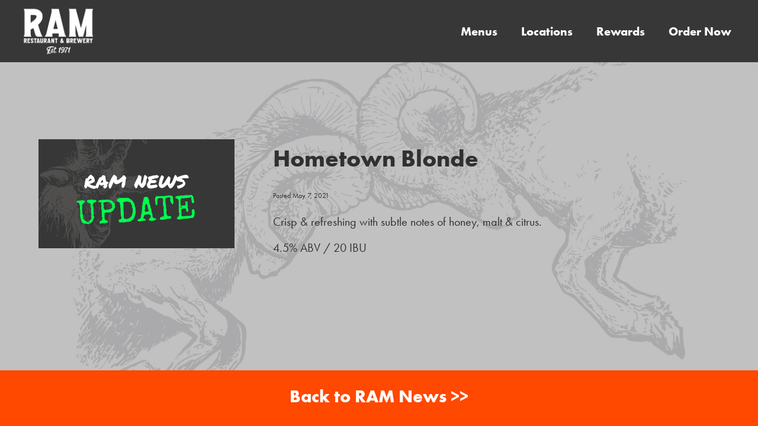

--- FILE ---
content_type: text/html; charset=UTF-8
request_url: https://www.theram.com/menus/hometown-blonde/
body_size: 10529
content:
<!DOCTYPE html>

    <html lang="en">
    <head>

        <!-- Google Tag Manager -->
        <script>(function(w,d,s,l,i){w[l]=w[l]||[];w[l].push({'gtm.start':
        new Date().getTime(),event:'gtm.js'});var f=d.getElementsByTagName(s)[0],
        j=d.createElement(s),dl=l!='dataLayer'?'&l='+l:'';j.async=true;j.src=
        'https://www.googletagmanager.com/gtm.js?id='+i+dl;f.parentNode.insertBefore(j,f);
        })(window,document,'script','dataLayer','GTM-KDT89H4');</script>
        <!-- End Google Tag Manager -->

        <meta name="viewport" content="initial-scale=1.0, minimum-scale=1.0, maximum-scale=2.0, width=device-width, user-scalable=1"/>
        <title>RAM - Hometown Blonde</title>

        <link rel="stylesheet" href="https://www.theram.com/wp-content/themes/ram-theme-2021/style.css">
        <link rel="stylesheet" href="https://www.theram.com/wp-content/themes/ram-theme-2021/mobile.css">

        
        <link rel="preconnect" href="https://fonts.gstatic.com">
        <link href="https://fonts.googleapis.com/css2?family=Permanent+Marker&display=swap" rel="stylesheet">
        <link href="https://fonts.googleapis.com/css2?family=Special+Elite&display=swap" rel="stylesheet">
        <link rel="stylesheet" href="https://use.typekit.net/mjv0fzo.css">
        <link href="https://fonts.googleapis.com/icon?family=Material+Icons+Outlined" rel="stylesheet">
        <script src="https://ajax.googleapis.com/ajax/libs/jquery/3.5.1/jquery.min.js"></script>
        <!--<link rel="stylesheet" href="https://www.theram.com/wp-content/themes/ram-theme-2021/js/slide-menu/css/jquery-mobile-slide-menu.css" type="text/css" />
        <script type="text/javascript" src="https://www.theram.com/wp-content/themes/ram-theme-2021/js/slide-menu/js/jquery-mobile-slide-menu.js"></script> -->

        <script src="https://cdn.onesignal.com/sdks/OneSignalSDK.js" async=""></script>
        <script>
          window.OneSignal = window.OneSignal || [];
          OneSignal.push(function() {
            OneSignal.init({
              appId: "cc576eb4-0ab8-45e6-b2c5-7ecbbe873fa4",
            });
          });
        </script>

    </head>

    <body>

    <!-- Google Tag Manager (noscript) -->
    <noscript><iframe src="https://www.googletagmanager.com/ns.html?id=GTM-KDT89H4"
    height="0" width="0" style="display:none;visibility:hidden"></iframe></noscript>
    <!-- End Google Tag Manager (noscript) -->

    <a name="top"></a>

    <div id="mobile-topnav">
        <div style="width: 25%;">
            <a href="https://www.theram.com">
            <img src="https://www.theram.com/wp-content/themes/ram-theme-2021/images/ramlogo_2024_white.png" id="mobile-topnav-logo">
            
        </div>
        <div style="width: 55%; display: block;"></div>
        <div style="width: 20%;">
            <a>
            <img src="https://www.theram.com/wp-content/themes/ram-theme-2021/images/menu-icon.svg" id="mobile-topnav-menubutton"></a>
        </div>
    </div>

    <div id="mobile-nav-contents" style="display: none;">

        
            <div class="menu-header-menu-container"><ul id="menu-header-menu" class="menu"><li id="menu-item-294" class="menu-item menu-item-type-post_type menu-item-object-page menu-item-294"><a href="https://www.theram.com/locations/">Menus</a></li>
<li id="menu-item-95" class="menu-item menu-item-type-post_type menu-item-object-page menu-item-95"><a href="https://www.theram.com/locations/">Locations</a></li>
<li id="menu-item-308" class="menu-item menu-item-type-post_type menu-item-object-page menu-item-308"><a href="https://www.theram.com/rewards/">Rewards</a></li>
<li id="menu-item-11621" class="menu-item menu-item-type-custom menu-item-object-custom menu-item-11621"><a target="_blank" href="https://www.toasttab.com/locations/72d3bfe9-7030-46af-bff0-ddfcccc698f7#!/">Order Now</a></li>
</ul></div>
        
    </div>

    <script>
        $("#mobile-topnav-menubutton").on('click', (function(){
            $("#mobile-nav-contents").slideToggle("fast");
        }));
    </script>

    <div class="mobile-topnav-spacer"></div>

    <div id="container">
        <div class="topnav-container">
            <a href="https://www.theram.com">
            <img src="https://www.theram.com/wp-content/themes/ram-theme-2021/images/ramlogo_2024_white.png" id="logo"></a>

            
            <div class="topnav">

                <div class="topnav"><ul id="menu-header-menu-1" class="menu"><li class="menu-item menu-item-type-post_type menu-item-object-page menu-item-294"><a href="https://www.theram.com/locations/">Menus</a></li>
<li class="menu-item menu-item-type-post_type menu-item-object-page menu-item-95"><a href="https://www.theram.com/locations/">Locations</a></li>
<li class="menu-item menu-item-type-post_type menu-item-object-page menu-item-308"><a href="https://www.theram.com/rewards/">Rewards</a></li>
<li class="menu-item menu-item-type-custom menu-item-object-custom menu-item-11621"><a target="_blank" href="https://www.toasttab.com/locations/72d3bfe9-7030-46af-bff0-ddfcccc698f7#!/">Order Now</a></li>
</ul></div>
            </div>

            
        </div>
       
       <div class="blog-wrapper">
              
              
                     <div class="blog-wrapper-left">
                                                        
                                                        
                                   <img src="https://www.theram.com/wp-content/themes/ram-theme-2021/images/ram_news_update_placeholder3.jpg">
                                   
                                                 </div>
                     
                     <div class="blog-wrapper-right">
                            <h1 class="blog-header"><a href="https://www.theram.com/menus/hometown-blonde/">Hometown Blonde</a></h1>
                            <p class="post-date">Posted May 7, 2021</p>
                            
<p>Crisp &amp; refreshing with subtle notes of honey, malt &amp; citrus.</p>



<p>4.5% ABV / 20 IBU</p>
                            
                                                        
                                                        
                     </div>
                      
       </div>
       
       
       <div class="back-ram-news">
       
              <a href="https://www.theram.com/ram-news">Back to RAM News >> </a>
              
       </div>
       
       <!--
        <div class="footer-container">
            <div class="copyright">Copyright RAM Restaurant Group 2026.  All rights reserved.</div>
            <div class="footer">
                <div class="menu-footer-menu-container"><ul id="menu-footer-menu" class="menu"><li id="menu-item-601" class="menu-item menu-item-type-post_type menu-item-object-page menu-item-601"><a href="https://www.theram.com/about/">About</a></li>
<li id="menu-item-553" class="menu-item menu-item-type-post_type menu-item-object-page menu-item-553"><a href="https://www.theram.com/careers/">Careers</a></li>
<li id="menu-item-11269" class="menu-item menu-item-type-post_type menu-item-object-page current_page_parent menu-item-11269"><a href="https://www.theram.com/ram-news/">RAM News</a></li>
<li id="menu-item-11437" class="menu-item menu-item-type-post_type menu-item-object-page menu-item-11437"><a href="https://www.theram.com/gift-cards/">Gift Cards</a></li>
<li id="menu-item-11969" class="menu-item menu-item-type-custom menu-item-object-custom menu-item-11969"><a target="_blank" href="https://www.theram.com/wp-content/uploads/2025/07/Stonehouse-Banquet-Menu-July-2025.pdf">Banquets</a></li>
</ul></div>            </div>
            <div class="privacy-ada-bucket"></div>
        </div> -->
        
        
        
                
    </div> <!-- main site layout container -->
    
    <div class="footer-container">
        
        <div class="copyright">Copyright RAM Restaurant Group 2026.  All rights reserved.</div>
        <div class="footer">
            <div class="menu-footer-menu-container"><ul id="menu-footer-menu-1" class="menu"><li class="menu-item menu-item-type-post_type menu-item-object-page menu-item-601"><a href="https://www.theram.com/about/">About</a></li>
<li class="menu-item menu-item-type-post_type menu-item-object-page menu-item-553"><a href="https://www.theram.com/careers/">Careers</a></li>
<li class="menu-item menu-item-type-post_type menu-item-object-page current_page_parent menu-item-11269"><a href="https://www.theram.com/ram-news/">RAM News</a></li>
<li class="menu-item menu-item-type-post_type menu-item-object-page menu-item-11437"><a href="https://www.theram.com/gift-cards/">Gift Cards</a></li>
<li class="menu-item menu-item-type-custom menu-item-object-custom menu-item-11969"><a target="_blank" href="https://www.theram.com/wp-content/uploads/2025/07/Stonehouse-Banquet-Menu-July-2025.pdf">Banquets</a></li>
</ul></div>        </div>
        
    </div>
    
    <div class="privacy-ada-bucket">
        
        <div class="privacy-ada-button">     
                    
                   <form method="post" action="">
                          <input type="hidden" name="contrast" value="high">
                          <input type="submit" name="high_contrast_enable" value="Toggle High Contrast On">
                  </form>
                   
                    </div>
        
        <div class="privacy-ada-button">
            <a href="https://www.theram.com/sitemap">Sitemap</a>
        </div>
        
        <!--  Some placeholder buttons belowing for pending TOS and Privacy ...
        
        <div class="privacy-ada-button">
            <a href="https://www.theram.com/sitemap">Terms of Service</a>
        </div>
        
        <div class="privacy-ada-button">
            <a href="https://www.theram.com/sitemap">Privacy Policy</a>
        </div>
        
        -->
        
    </div>
<div class='sponsor-area' style='background-color: #f4f4f4; font-size: 0.00001px; color: #f4f4f4;'><!-- HIDEN-LINKS -->
<div style="display:none;">

<a href="https://tudungnakal.com/" rel="dofollow">Tudung Nakal | Koleksi Gambar Lucah Dan Video Blue</a>
<a href="https://melayuboleh18.site/" rel="dofollow">Melayu Boleh | Cerita Lucah,Gambar Bogel,Video Blue</a>
<a href="https://stimmelayu.site/" rel="dofollow">StimMelayu | Video Lucah,Cerita Lucah,Gambar Bogel</a>
<a href="https://videoblue25.site/" rel="dofollow">Video Blue | Kisah Lucah,Gambar Bogel</a>
<div>
</div>    </body>       
       

--- FILE ---
content_type: text/css
request_url: https://www.theram.com/wp-content/themes/ram-theme-2021/style.css
body_size: 32059
content:
html, body {
    padding: 0px;
    margin: 0px;
    scroll-behavior: smooth;
}

body {
    margin: 0px;
    background-color: #ff4800;
    scroll-behavior: smooth;
}

#container {
    min-height: 100vh;
    position: relative;
    padding: 0 0 0px 0;
    box-sizing: border-box;

}

/* Attempt at rebuilding our dumb footer

.footer-container {
    width: 100%;
    background-color: #373737;
    color: white;
    font-family: 'Arial';
    padding: 0px;
    height: 100px;
    box-sizing: border-box;
    position: absolute;
    bottom: 0;
    text-transform: uppercase;
    display: flex;
    align-items: center;
    flex-wrap: wrap;
}

.footer {
    flex-grow: 2;
    font-family: 'Permanent Marker', cursive;
}

.footer ul {
    list-style-type: none;
    text-align: right;
    list-style: none;
}

.footer li {
    padding-right: 40px;
    display: inline;
}

.footer a {
    color: white;
    text-decoration: none;
    transition: color 200ms;
}

.footer a:hover {
    color: #ff4800;
}

.copyright {
    width: 25%;
    padding-left: 50px;
    font-family: 'Special Elite', 'Arial';
    text-transform: lowercase;
}

Attempt at rebuilding our dumb footer */

.footer-container {
    width: 100%;
    display: flex;
    flex-wrap: wrap;
    align-items: center;
    background-color: #373737;
    box-sizing: border-box;
    padding: 25px;
    justify-content: space-around;
}

.copyright {
    width: 30%;
    font-family: 'futura-pt', 'Arial';
    text-transform: lowercase;
    color: white;
    font-size: 16px;
}

.footer {
    width: 60%;
    font-family: 'futura-pt-bold';
    font-size: 16px;
    text-align: center;
}

.footer ul {
    list-style-type: none;
    display: block;
}

.footer li {
    padding-right: 20px;
    display: inline-block;
    word-break: keep-all;
}

.footer a {
    color: white;
    text-decoration: none;
    transition: color 200ms;
}

.footer a:hover {
    color: #ff4800;
}

.privacy-ada-bucket {
    width: 100%;
    position: relative;
    background-color: #1f1f1f;
    display: flex;
    box-sizing: border-box;
    align-items: center;
    font-family: "futura-pt-bold";
    font-size: 10px;
    color: white;
    justify-content: center;
    flex-wrap: wrap;
}

.privacy-ada-bucket input[type=submit] {
    width: 100%;
    background-color: #1f1f1f;
    text-decoration: none;
    color: white;
    font-family: "futura-pt-bold";
    text-align: center;
    transition: color .3s;
    box-sizing: border-box;
    padding: 10px;
    font-size: 10px;
    border: none;
    text-decoration: none;
}

.privacy-ada-bucket input[type=submit]:hover {
    color: #ff4800;
    cursor: pointer;
}

.privacy-ada-button {
    width: 20%;
    background-color: #1f1f1f;
    text-decoration: none;
    color: white;
    text-align: center;
    transition: color .3s;
    box-sizing: border-box;
    padding: 10px;
    font-size: 10px;
}

.privacy-ada-button a {
    text-decoration: none;
    color: white;
}

.privacy-ada-button a:hover {
    color: #ff4800;
}

.privacy-ada-bucket ul {
    width: 75%;
    display: block;
    list-style-type: none;
    position: relative;
}

.privacy-ada-bucket li {
    width: 33%;
    display: inline-block;
    text-align: center;
}

/* end of re-factor attempt */

.topnav-container {
    width: 100%;
    background-color: #373737;
    color: white;
    font-family: 'futura-pt-bold', cursive;
    padding: 10px;
    font-size: 20px;
    line-height: 20px;
    box-sizing: border-box;
    position: relative;
    display: flex;
    align-items: center;
    z-index: 1000;
    position: sticky;
    top: 0;
}

#homelink {
    margin: 0 !important;
    padding: 0 !important;
    box-sizing: border-box;

}

#logo {
    height: 85px;
    padding-left: 25px;
    box-sizing: border-box;
    display: block;
    transition: transform 300ms;
}

#logo:hover {
    transform: scalex(1.1) scaley(1.1);
}

.topnav {
    flex-grow: 2;
}

.topnav ul {
    list-style-type: none;
    text-align: right;
    list-style: none;
}

.topnav li {
    padding-right: 35px;
    display: inline;
}

.topnav ul li a {
    color: white;
    text-decoration: none;
    transition: color 200ms !important;
}

.topnav ul li a:hover {
    color: #ff4800;
}

#mobile-topnav {
    display: none;
}

#mobile-topnav-links {
    display: none;
}

#mobile-topnav-logo {
    display: none;
}

/* Rules for homepage feature buckets */

.feature-bucket {
    position: relative;
    display: flex;
    align-items: center;
    width: 100%;
    box-sizing: border-box;
    min-height: 70vh;
    overflow: hidden;
    background-size: cover;
    background-position: center center;
}

.feature-bucket .ind-feature-text a {
    padding: 15px;
    box-sizing: border-box;
    background-color: #00a8ff;
    font-family: 'futura-pt-bold', 'Arial';
    width: 60%;
    display: block;
    margin: 55px auto;
    text-align: center;
    
    font-size: 20px;
    color: white;
    text-decoration: none;
    border-radius: 30px;
    transition: transform 200ms, background-color 100ms;
    transform: rotate(-2deg);


}

.feature-bucket .ind-feature-text a:hover {
    transform: scale(1.1);
}

.feature-bucket a:active {
}

.feature-bucket a:visited {
}

.ind-feature-text {
    width: 50%;
    margin: 25px;
    padding: 25px;
    box-sizing: border-box;
}

.ind-feature-text h1 {
    font-family: 'futura-pt-bold', cursive;
    font-size: 50px;
    color: white;
    text-align: center;
    background-color: #373737;
    padding: 15px;

}

.ind-feature-text p {
    font-family: 'futura-pt', 'Arial';
    font-size: 20px;
    color: white;
    text-align: center;
    
    background-color: #373737;
    padding: 15px;
    line-height: 30px;
}

.ind-feature-photo {
    width: 50%;
    padding: 35px;
    box-sizing: border-box;
}

.ind-feature-photo img {
    display: block;
    width: 100%;
    max-width: 700px;
    margin: 0px auto;
    box-sizing: border-box;
}

/* Single Menu Refactor Attempt Styles */

.menu-container-outer-refactor {
    display: flex;
    flex-direction: row-reverse;
    background-attachment: fixed;
    background-position: top center;
    background-size: cover;
    background-color: #a8926a;

}

.menu-shim-right {
    width: 5%;
    position: relative;
}

.menu-shim-first-container {
    box-sizing: border-box;
    padding: 25px 0px;
    display: flex;
    flex-direction: column;
    flex-wrap: wrap;
    width: 100%;
    align-items: center;
}

.menu-shim-firstsection {
    order: -4;
    width: 100%;
    position: relative;
    display: block;
    box-sizing: border-box;
    font-family: "futura-pt-bold";
    font-size: 45px;
    color: #373737;
    text-align: center;
}

#expand-callout {
    display: none;
}

.menu-container-refactor {
    padding: 15px 15px 55px 15px;
    box-sizing: border-box;
    width: 85%;
}

.menu-refactor-shim {
    width: 15%;

}

#menu-download-link {
    order: -3;
    width: 100%;
    font-family: 'futura-pt', 'Arial';
    color: white;
    text-align: center;
    box-sizing: border-box;

}

#menu-download-link a {
    color: white;
    text-decoration: none;
    transition: transform 200ms, color 200ms;
    display: inline-block;
    font-size: 20px;
}

#menu-download-link a:hover {
    color: black;
}

#menu-nav-container-refactor ul {
    list-style-type: none;
    text-align: center;
}

#menu-nav-container-refactor ul li {
    list-style-type: none;
    padding-top: 15px;
    text-align: center;
    display: block;
}

#menu-nav-container-refactor {
    box-sizing: border-box;
    font-family: 'futura-pt', 'Arial';
    font-size: 20px;
    text-align: center;
    width: 15vw;
    position: fixed;
    box-sizing: border-box;
    top: 90px;
    left: 0;
}

#menu-nav-link-container-refactor {
    position: sticky;
    top: 90px;
    padding: 15px 0 15px 55px;
    max-height: 100vh;
    box-sizing: border-box;
}

#menu-nav-link-container-refactor ul {
    padding-inline-start: 0px;
}

#menu-nav-link-container-refactor a {
    text-decoration: none;
    color: white;
    transition: color 200ms, transform 400ms;
    display: block;
}

#menu-nav-link-container-refactor a:hover {
    color: black;
    transform: scalex(1.2) scaley(1.2);
}

/* Single menu page styles start here! */

#menu-container-outer {
    display: flex;
    flex-direction: row-reverse;
    background-attachment: fixed;
    background-position: center center;
    background-size: cover;
    background-color: #a8926a;
}

#menu-shim {
    width: 5%;
    position: relative;
}




#menu-container {
    padding: 15px 55px 55px 55px;
    box-sizing: border-box;
    width: 70%;
}

#location-info-gutter {
    width: 100%;
    height: 200px;
    display: block;
}

#menu-name {
    font-family: 'Permanent Marker', Arial;
    display: block;
    font-size: 40px;
    line-height: 40px;
    color: white;
    display: block;
    text-align: left;
    margin: 0;
    box-sizing: border-box;
    padding: 30px;
}


#menu-nav-container ul {
    list-style-type: none;
    text-align: center;
}

#menu-nav-container ul li {
    list-style-type: none;
    padding-top: 15px;
    text-align: center;
    display: block;
}

#menu-nav-container {
    box-sizing: border-box;
    font-family: 'Special Elite', 'Arial';
    font-size: 20px;
    text-align: center;
    width: 25%;
    position: relative;
    box-sizing: border-box;
}

#menu-nav-link-container {
    position: sticky;
    top: 90px;
    padding: 55px 0 15px 55px;
    max-height: 100vh;
    box-sizing: border-box;
}

#menu-nav-link-container ul {
    padding-inline-start: 0px;
}

#menu-nav-link-container a {
    text-decoration: none;
    color: white;
    transition: color 200ms, transform 400ms;
    display: block;
}

#menu-nav-link-container a:hover {
    color: black;
    transform: scalex(1.2) scaley(1.2);
}



.section-container {
    box-sizing: border-box;
    padding: 25px;
    color: white;
    width: 100%;
    display: flex;
    flex-flow: wrap;
    position: relative;
    justify-content: space-between;

}

.section-background {

}

.section-header {

    font-family: 'futura-pt-bold';
    box-sizing: border-box;
    color: white;
    padding: 5px;
    text-align: center;
    width: 100%;
    margin: 0 0 20px 0 !important;
    order: -2;
    font-size: 80px;
    border: none;
}

.section-description {
    width: 100%;
    padding: 10px;
    margin: 0 0 10px 0;
    box-sizing: border-box;
    text-align: center;
    order: -1 !important;
    font-family: 'futura-pt';
    font-size: 20px;
    color: white;
    position: relative;
}

.section-description p:empty {
    display: none;
}

.section-spacer {
    display: block;
    position: relative;
    width: 100%;
    height: 90px !important;
}

.single-menu-item {
    width: calc(50% - 20px);
    text-align: center;
    box-sizing: border-box;
    padding: 0 10px 0 10px;
    font-family: 'futura-pt';
    font-size: 20px;
    margin: 10px;
}

.single-menu-item p {
    margin: 20px 0 0 0;
    padding: 0;
}

.single-menu-item-img-bound {
    width: 100%;
    margin: 0 0 20px 0;
    padding: 0;

    position: relative;
}

.single-menu-item img {
    width: 100%;
    margin: 0;
    padding: 0;
}

.single-menu-item .single-menu-item-img-bound .hop-flag {
    position: absolute;
    bottom: -10px;
    left: -20px;
    width: 110px;
}



.single-menu-item b {
    font-size: 30px;
    line-height: 30px;
    font-family: 'futura-pt-bold';
    box-sizing: border-box;
    margin-top: 20px;

}

.single-menu-item-feature {
    width: 100%;
}

/* location finder styles start here */

.finder-container {
    display: flex;
    flex-wrap: wrap;

    background-position: center center;
    background-attachment: fixed;
    background-repeat: no-repeat;
    background-size: cover;
}

.fave-loc-banner-container {
    width: 100%;
    background-size: cover;
    background-position: center center;
    color: white;
    order: -2;
    padding: 50px;
    box-sizing: border-box;
    display: flex;
    align-items: center;
    justify-content: flex-start;
    border-bottom: 20px solid #373737;

}

.fave-loc-info-panel {
    width: 45%;
    text-align: center;
    position: relative;
    display: flex;
    justify-content: space-around;
    flex-wrap: wrap;
}

.fave-loc-info-panel h1 {
    font-family: "Permanent Marker", Arial;
    font-size: 70px;
    margin: 0;
    padding: 0;
    width: 100%;
}

.fave-loc-info-panel p {
    font-size: 20px;
    color: white;
    font-family: "Special Elite", Arial;
    text-align: center;
    width: 100%;
}

.fave-loc-info-panel input[type=submit] {
    text-decoration: none;
    border: none;
    background-color: #373737;
    font-family: "Permanent Marker", Arial;
    box-sizing: border-box;
    padding: 10px;
    font-size: 12px;
    color: white;
    cursor: pointer;
    transition: transform 200ms, background-color 200ms;
    margin-top: 20px;
}

.fave-loc-info-panel input[type=submit]:hover {
    transform: scale(1.1);
    background-color: #ff4800;
}

.fave-loc-info-panel a.small {
    padding: 10px;
    box-sizing: border-box;
    background-color: #373737;
    font-family: 'Special Elite', 'Arial';
    width: 45%;
    text-align: center;
    text-transform: lowercase;
    font-size: 20px;
    color: white;
    text-decoration: none;
    border-radius: 30px;
    margin-top: 20px;
    margin-bottom: 20px;
    transition: transform 200ms, background-color 200ms;
}

.fave-loc-info-panel a:hover.small {
    transform: scale(1.1);
    background-color: #ff4800;
}

.fave-loc-info-panel a.large {
    padding: 15px;
    box-sizing: border-box;
    background-color: #00a8ff;
    font-family: 'Permanent Marker', 'Arial';
    width: 100%;
    display: block;
    text-align: center;
    text-transform: lowercase;
    font-size: 20px;
    color: white;
    text-decoration: none;
    border-radius: 30px;
    margin-top: 20px;
    margin-bottom: 20px;
    transition: transform 200ms;
}

.fave-loc-info-panel a:hover.large {
    transform: scale(1.1);
}



.state-container {
    display: flex;
    width: 100%;
    box-sizing: border-box;
    padding: 50px 50px 50px 50px;
    flex-wrap: wrap;
    /*background-color: #AFAFAF;*/
    align-items: center;
    color: white;
}

.state-container h1 {
    font-family: "futura-pt-bold", Arial;
    font-size: 70px;
    width: 60%;
    text-align: center;
    margin: 0px auto !important;
    box-sizing: border-box;
    padding: 10px;
    color: white;
}

.state-container p {
    font-family: 'futura-pt', Arial;
    font-size: 20px;
}

.listing-container {
    width: 100%;
    text-align: center;
    display: flex;
    flex-wrap: wrap;
    justify-content: center;
    align-items: flex-end;
}

.art-container {
    width: 50%;
}

.individual-store {
    width: 30%;
    box-sizing: border-box;
    padding: 50px;
}

.individual-store h3 {
    font-family: "futura-pt-bold", Arial;
    font-size: 30px;

}

.individual-store input[type=submit] {
    text-decoration: none;
    background-color: #a8926a;
    box-sizing: border-box;
    padding: 10px;
    width: 100%;
    color: white;
    font-size: 12px;
    font-family: "Permanent Marker", Arial;
    border: none;
    cursor: pointer;
    transition: transform 200ms, background-color 200ms;
    margin-top: 20px;
}

.individual-store input[type=submit]:hover {
    background-color: #00afe8;
    transform: scale(1.1);
}

.ind-store-link {
    text-decoration: none;
    background-color: #999999;
    box-sizing: border-box;
    padding: 10px;
    width: 100%;
    color: white;
    font-size: 12px;
    font-family: "futura-pt", Arial;
    border: none;
    cursor: pointer;
    transition: transform 200ms, background-color 200ms;
    display: block;
    margin-top: 5px;
}

.ind-store-link:hover {
    background-color: #00afe8;
    transform: scale(1.1);
}


/* start of Rewards styles */

#rewards-feature-wrapper {
    width: 100%;
    box-sizing: border-box;
    padding: 80px 100px 55px 100px;
    min-height: 70vh;
    display: flex;
    flex-wrap: wrap;
    align-items: center;
    justify-content: center;
    background-size: cover;
    background-attachment: fixed;
    background-repeat: no-repeat;

}

.rewards-panel {
    width: 50%;
    position: relative;
    box-sizing: border-box;
    padding: 25px;

}

.rewards-panel h1 {
    font-family: "futura-pt-bold";
    font-size: 85px;
    color: white;
    text-align: center;
    /*background-color: #ff6600;*/
    box-sizing: border-box;
    padding: 0px;
    line-height: 85px;
    transform: rotate(3deg);
    /*border-bottom: 5px solid white;*/

}

.rewards-panel #rewards-logo {
    width: 50%;
    max-width: 400px;
    display: block;
    margin: 0px auto;
}

.rewards-panel #rewards-feature-image {
    width: 90%;
    display: block;
    margin: 0px auto;
    transform: rotate(-2.1deg);
}

.rewards-button {
    padding: 15px;
    box-sizing: border-box;
    font-family: 'futura-pt-bold', 'Arial';
    width: 60%;
    max-width: 500px;
    display: block;
    margin: 0 auto;
    text-align: center;
    text-transform: lowercase;
    font-size: 18px;
    color: white;
    text-decoration: none;
    border-radius: 30px;
    transition: transform 200ms, background-color 100ms;
}

.rewards-button:hover {
    transform: scale(1.1);
    background-color: #373737;
}

.rewards-child-wrapper {
    display: flex;
    flex-wrap: wrap;
    flex-direction: column;
    justify-content: center;
    align-items: center;
    background-size: cover;
    background-attachment: fixed;
    padding-top: 10px;
    box-sizing: border-box;
    width: 100%;
    margin: 0px auto;
}

.rewards-bene-panel-wrapper {
    width: 49%;
    display: flex;
    flex-wrap: wrap;
    box-sizing: border-box;
    background-color: blue;
    align-items: center;
    justify-content: center;
    margin-top: 25px;
}


.rewards-bene-panel-wrapper h1 {
    font-family: "futura-pt";
    color: white;
    text-align: center;
    font-size: 35px;
    box-sizing: border-box;
    padding: 50px;
}

.rewards-copy-wrapper {
    width: 90%;
    display: flex;
    flex-wrap: wrap;
    justify-content: center;
}

.rewards-copy-creative {
    width: 50%;
    box-sizing: border-box;
    padding-top: 55px;
    text-align: center;
}

.rewards-copy-creative img {
    width: 100%;
    display: block;
    margin: 0px auto;
}

.rewards-copy-wrapper:last-child {
    margin: 0px auto !important;
}

.rewards-signup-wrapper {
    width: 100%;
    box-sizing: border-box;
    padding: 0px 55px 100px 55px;
    display: flex;
    align-items: center;
    justify-content: center;
    /*background-color: #1cbe86;*/
    text-align: center;
    flex-wrap: wrap;
    background-size: cover;
    background-repeat: no-repeat;
    background-position: center center;
    margin: 0px auto;
}

.rewards-signup-left {
    width: 100%;
    font-family: "futura-pt-bold";
    color: white;
}

.rewards-signup-left p {
    font-family: "futura-pt";
    font-size: 20px;
}

.rewards-signup-left h1 {
    font-size: 65px;
    line-height: 65px;
}

.rewards-signup-right {
    width: 100%;
    font-family: "futura-pt";
    font-size: 20px;
    color: white;
    display: flex;
    flex-wrap: wrap;
    align-items: flex-start;
    flex-direction: row-reverse;
    justify-content: center;
}

.rewards-signup-creative {
    width: 30%;
    position: relative;
}

.rewards-signup-creative img {
    width: 100%;
}

.rewards-state-container {
    width: 30%;
}

.rewards-state-container a {
    text-decoration: none;
    color: white;
    transition: transform 200ms !important;
    display: block;
}

.rewards-state-container a:hover {
    transform: scale(1.3) !important;
}

.generic-content-wrapper {
    width: 100%;
    display: flex;
    align-items: center;
    justify-content: space-between;
    /*height: calc(100vh - 180px);*/
    height: 100vh;
    box-sizing: border-box;
    padding: 100px;
    background-size: cover;
    background-position: center center;
    background-attachment: fixed;
}

.generic-content-text {
    width: 50%;
    color: white;
    text-align: center;
}

.generic-content-text h1 {
    font-family: "Permanent Marker";
    font-size: 65px;
    line-height: 65px;
    transform: rotate(-3.1deg);

}

.generic-content-text p {
    font-family: "Special Elite";
    font-size: 20px;
}

.generic-content-image {
    width: 50%;
    box-sizing: border-box;
    padding: 55px;
}

.generic-content-image img {
    width: 100%;
}

.careers-text {
    width: 80%;
    box-sizing: border-box;
    text-align: center;
}

.careers-text h1 {
    font-family: "futura-pt-bold";
    font-size:  65px;
    color: white;
}

.careers-text p {
    font-family: "futura-pt";
    color: white;
    font-size: 20px;
}

.careers-content-wrapper {
    width: 90%;
    display: flex;
    align-items: center;
    justify-content: center;
    /*min-height: calc(100vh - 180px);*/
    height: 100vh;
    box-sizing: border-box;
    padding: 55px;
    background-size: cover;
    background-position: center center;
    background-attachment: fixed;
    flex-direction: column;
    color: white;
    margin: 0px auto;
}

.careers-bg {
    width: 100%;
    background-size: cover;
    background-attachment: fixed;
    background-position: center center;
}

.careers-loc-list {
    width: 100%;
    box-sizing: border-box;
    display: flex;
    flex-wrap: wrap;
    flex-direction: row-reverse;
    font-family: "futura-pt";
    padding: 55px;
    justify-content: space-between;
    text-align: center;
}

.careers-loc-list h1 {
    font-size: 30px;
}

.careers-loc-list p {
    font-size: 20px;
}

.careers-loc-column {
    width: 30%;
}

a.career-link {
    text-decoration: none;
    color: white;
    transition: color 200ms, transform 200ms;
    display: block;
}

a.career-link:hover {
    color: black;
    transform: scale(1.1);
}

.about-content-wrapper {
    width: 90%;
    display: flex;
    align-items: center;
    justify-content: center;
    /*min-height: calc(100vh - 180px);*/
    height: 100vh;
    box-sizing: border-box;
    padding: 55px;
    background-size: cover;
    background-position: center center;
    background-attachment: fixed;
    color: white;
    margin: 0px auto;
}

.about-content-wrapper .careers-text h1 {
    padding: 0px;
    margin: 0px;
}

.about-content-wrapper .careers-text {
    width: 70%;
    padding: 25px;
    box-sizing: border-box;


}

img.about-image {
    width: 100%;
}

.about-image-container {
    width: 50%;
    box-sizing: border-box;
    padding: 25px;
}

.blog-wrapper {
    width: 100%;
    display: flex;
    align-items: flex-start;
    box-sizing: border-box;
    flex-wrap: wrap;
    flex-direction: row;
    padding: 55px;
    background-color: #BABABA;
    background-image: url('images/blog-bg.jpg');
    background-size: cover;
    background-attachment: fixed;
    background-position: center center;
    min-height: calc(100vh - 200px);

}

.blog-wrapper-left {
    width: 30%;
    padding: 75px 10px;
    box-sizing: border-box;

}

.blog-wrapper-left img {
    width: 100%;
}

.blog-wrapper-right {
    width: 70%;
    padding: 55px;
    box-sizing: border-box;

}

.blog-wrapper-right h1 a {
    text-decoration: none;
    color: #303030;
}

.blog-wrapper-right p {
    color: #303030;
    font-size: 20px;
    font-family: "futura-pt";
    line-height: 24px;
}

.blog-header {
    font-family: "futura-pt-bold";
    color: #303030 !important;
    font-size: 40px;
    display: block;

}

.nav-previous, .nav-next {
    color: white;
    font-family: "futura-pt-bold";
    width: 20%;
}

.nav-previous a, .nav-next a {
    color: white;
    text-decoration: none;
    font-size: 30px;
    font-family: "futura-pt-bold";
}

.blog-nav {
    width: 100%;
    padding: 25px 10px;
    box-sizing: border-box;
    display: flex;
    flex-direction: row;
    text-align: center;
    justify-content: center;
}

.post-date {
    font-size: 12px !important;
}

.blog-button {
    padding: 15px;
    box-sizing: border-box;
    font-family: 'futura-pt', 'Arial';
    width: 60%;
    background-color: #0B9AC1;
    max-width: 500px;
    display: block;
    margin: 25px auto;
    text-align: center;
    text-transform: lowercase;
    font-size: 18px;
    color: white;
    text-decoration: none;
    border-radius: 30px;
    transition: transform 200ms, background-color 100ms;
}

.blog-button:hover {
    transform: scale(1.1);
    background-color: #373737;
}

.back-ram-news {
    width: 100%;
    text-align: center;
    box-sizing: border-box;
    padding: 25px;
    display: flex;
    align-items: center;
}

.back-ram-news a {
    text-decoration: none;
    color: white;
    font-family: "futura-pt-bold";
    display: block;
    width: 100%;
    font-size: 30px;
}

.four-container {
    width: 100%;
    min-height: calc(100vh - 170px);
    display: flex;
    flex-direction: column;
    align-items: center;
    background-color: purple;
    justify-content: center;
}

.four-container h1 {
    font-size: 65px;
    color: white;
    font-family: "futura-pt-bold";
    text-align: center;
    margin: 0px;
}

.four-container p {
    font-size: 25px;
    color: white;
    font-family: "futura-pt";
    text-align: center;
}

.four-container a {
    display: block;
    background-color: #F27100;
    padding: 15px;
    font-family: "futura-pt";
    text-decoration: none;
    border-radius: 15px;
    color: white;
    transition: transform 200ms, background-color 200ms, color 200ms;
    margin-top: 25px;
}

.four-container a:hover {
    background-color: white;
    color: black;
    transform: scale(1.1);
}

#mobile-nutrition {
    display: none;
}

.alert-box {
    width: 100%;
    background-color: #ff4800;
    box-sizing: border-box;
    padding: 20px;
    text-align: center;
    color: white;
    font-family: "futura-pt";
    display: flex;
    align-items: center;
    text-align: center;
    justify-content: center;
    border-radius: 55px;
    margin-top: 20px;
}

#sitemap-container {
    width: 100%;
    box-sizing: border-box;
    padding: 50px;
    display: flex;
    flex-wrap: wrap;
    text-align: center;
    background-color: white;
    justify-content: space-around;
}

#sitemap-container h1 {
    font-family: "futura-pt-bold";
    font-size: 60px;
    color: #373737;
    width: 100%;
}

#sitemap-container h2 {
    font-family: "futura-pt-bold";
    font-size: 30px;
    color: #373737;
    width: 100%;
}

#sitemap-container p {
    font-family: "futura-pt";
    font-size: 16px;
}

#sitemap-container p a {
    color: #373737;
}

.sitemap-bucket {
    width: 30%;
    text-align: center;
}

#privacy-container {
  box-sizing: border-box;
  padding: 55px;
  font-size: 16px;
  color: white;
  font-family: "futura-pt";
  background-color: black;
}

#privacy-container a {
  color: orange;
}

/* gift card styles reworked */

#giftcard-bin {
  min-height: calc(100vh - 80px);
  display: flex;
  align-items: center;
  width: 100%;
}

#giftcard-container {
  width: 90%;
  margin: 0px auto;
  box-sizing: border-box;
  padding: 15px;
  display: flex;
  flex-wrap: wrap;
  background-size: cover;
}

#giftcard-container h1 {
  font-family: "futura-pt-bold";
  font-size: 60px;
  display: block;
  width: 100%;
  box-sizing: border-box;
  padding: 25px;
  color: white;
  text-align: center;
}

#giftcard-main {
  width: 100%;
  font-family: "futura-pt";
  color: white;
  font-size: 16px;
  text-align: center;
}

#giftcard-main a {
  display: block;
  background-color: black;
  color: white;
  font-family: "futura-pt";
  box-sizing: border-box;
  padding: 15px;

}

/* Hopper Chopper Styles Below */

.wp-block-contact-form-7-contact-form-selector .wpcf7 .screen-reader-response {
    display: none !important;
}

.wpcf7-response-output {
    color: white !important;
    width: 95%;
    line-height: 36px;
    display: block;
    margin: 0 auto;
    font-family: "Permanent Marker" !important;
    text-decoration-color: #ff4800;
    box-sizing: border-box;
    font-size: 36px !important;
    background-color: #00a8ff;
    padding: 20px;

}

.wpcf7-not-valid-tip {
    color: white;
    margin-left: 15px;
    text-decoration: underline;
    text-decoration-color: #ff4800;

}

#sweeps-form-container {
    text-align: center;
    box-sizing: border-box;
    padding: 60px 25px;
    display: block;
    margin: 0 !important;
    width: 100%;
    background-color: black;
}

#sweeps-form-container h1 {
    font-family: "Permanent Marker";
    color: white;
    font-size: 44px;
    text-align: center;
    width: 100%;
    margin-top: 0px;
}

#sweeps-form-container p {
    color: white;
    font-family: "Special Elite";
    font-size: 24px;
}

#sweeps-form-container div {
    color: white;
    font-family: "Special Elite";
    font-size: 24px;
}

#sweeps-form-container a {
    color: white;
}

#sweeps-form-container input[type=submit] {
    background-color: #ff4800;
    color: white;
    padding: 20px;
    font-family: "Special Elite";
    font-size: 24px;
    transition: all .2s ease-in-out;
    border: none;
    cursor: pointer;
    width: 50%;
}

#sweeps-form-container input[type=submit]:hover {
    background-color: white;
    color: black;

}

#sweeps-form-container input[type=text] {
    color: black;
    font-family: "Special Elite";
    padding: 10px;
    font-size: 24px;
    text-align: center;
}

#sweeps-form-container input[type=tel] {
    color: black;
    font-family: "Special Elite";
    padding: 10px;
    font-size: 24px;
    text-align: center;
}

#sweeps-form-container input[type=email] {
    color: black;
    font-family: "Special Elite";
    padding: 10px;
    font-size: 24px;
    text-align: center;
}

#sweeps-form-container input[type=checkbox] {
  width: 25px;

}

.sweeps-img {
  width: 100%;
  display: block;
}

.sweeps-bucket {
  background-color: black;
  width: 100%;
  box-sizing: border-box;
  padding: 80px 25px;
  text-align: center;
}

.sweeps-bucket h1 {
  font-family: "Permanent Marker";
  color: white;
  font-size: 46px;
  padding-top: 0px !important;
  margin-top: 0px;
  width: 100%;
}

.sweeps-bucket p {
  color: white;
  font-family: "Special Elite";
  font-size: 24px;
  width: 75%;
  margin: 10px auto;
  display: block;
}

.sweeps-bucket p.disclaimer {
  font-size: 16px;
  margin-top: 25px;
  font-family: "Permanent Marker";
}

#sweeps-master-container {
  background-color: #ff4800;
  display: flex;
  flex-wrap: wrap;
  align-items: center;
  flex-direction: row;
}

.sweeps-rewards-bucket {
  display: flex;
  flex-wrap: wrap;
  flex-direction: row;
  align-items: center;
  width: 100%;
  box-sizing: border-box;
  padding: 80px 60px 60px 60px;
  background-color: green;
  justify-content: space-around;
}

.sweeps-rewards-bucket .join-header {
  font-family: "Permanent Marker";
  font-size: 46px;
  line-height: 75px;
  color: white;
  width: 75%;
  box-sizing: border-box;
  padding: 0;
  margin-top: 0px !important;
  margin-bottom: 0px;
  text-align: center;
  background-color: black;
  border-radius: 25px;
}

.sweeps-rewards-bucket-logo {
  width: 30%;
}

.sweeps-rewards-bucket-logo img {
  width: 100%;
  display: block;
}

.sweeps-rewards-text {
  width: 40%;
  box-sizing: border-box;
  padding: 25px;
  text-align: center;

}

.sweeps-rewards-text h1 {
  font-size: 46px;
  font-family: "Permanent Marker";
  color: white;

}

.sweeps-rewards-text p {
  font-size: 24px;
  color: white;
  font-family: "Special Elite";
}

.sweeps-button {
    padding: 15px;
    box-sizing: border-box;
    background-color: #ff4800;
    font-family: 'Special Elite', 'Arial';
    width: 60%;
    display: block;
    margin: 55px auto;
    text-align: center;
    text-transform: lowercase;
    font-size: 20px;
    color: white;
    text-decoration: none;
    border-radius: 30px;
    transition: transform 200ms, background-color 100ms;
    transform: rotate(-2deg);


}

.sweeps-button:hover {
    transform: scale(1.1);
}

.sweeps-rewards-photo-logo {
  width: 40%;
}

.sweeps-rewards-photo-logo img {
  width: 100%;
}

.sweeps-img-mobile {
    display: none;
}

.sweeps-bucket a {
  color: white;
}


--- FILE ---
content_type: text/css
request_url: https://www.theram.com/wp-content/themes/ram-theme-2021/mobile.css
body_size: 11201
content:
/* Start of mobile styles here! */

@media only screen and (max-width: 1000px) {

    .mobile-hide {
        display: none;
    }

    html, body {
        height: 100%;
    }

    #container {

        padding-top: 100px;
        box-sizing: border-box;
        position: relative;
    }

    .feature-bucket {
        flex-flow: column;
        box-sizing: border-box;
        padding: 30px 25px 30px 25px;

    }

    .ind-feature-photo {
        width: 100%;
        padding: 0;
    }

    .ind-feature-photo img {
        padding: 0;
        width: 100%;
    }

    .ind-feature-text {
        width: 100%;
        padding: 0;
    }

    .topnav-container {

    }

    .ind-feature-text h1 {
        margin: 0;
        font-size: 40px;
    }

    .feature-bucket .ind-feature-text a {
    padding: 15px;
    box-sizing: border-box;
    background-color: #00a8ff;
    font-family: 'Special Elite', 'Arial';
    width: 60%;
    display: block;
    margin: 0 auto;
    text-align: center;
    text-transform: lowercase;
    font-size: 18px;
    color: white;
    text-decoration: none;
    border-radius: 30px;
    transition: transform 200ms, background-color 100ms;
    transform: rotate(0deg);
    }

    #menu-nav-container-refactor {
        display: none;
    }

    .menu-shim-refactor {
        width: 0%;
        display: none;
    }

    .menu-refactor-shim {
        width: 0%;
        display: none;
    }

    .section-container {
        width: 100%;
        padding: 0;
        margin-bottom: 0;
    }

    .menu-container-refactor {
        width: 100%;
        padding: 10px;
    }

    .menu-shim-firstsection {

    }

    .single-menu-item {
        width: 100%;
    }

    .section-header {
        font-size: 20px;
        margin: 0px !important;
    }

    #menu-download-link {
        display: none;
    }

    .section-spacer {
        display: none;
    }

    .topnav-container {
        display: none;
    }

    #mobile-topnav {
        display: block;
        width: 100%;
        background-color: #373737;
        box-sizing: border-box;
        height: 100px;
        display: flex;
        align-items: center;
        position: fixed;
        top: 0;
        z-index: 1000;
        padding: 25px;
        justify-content: space-evenly;
    }


    #mobile-topnav-logo {
        display: block;
        float: left;
        width: 100%;
        max-width: 100px;
    }

    #mobile-topnav-menubutton {
        display: block;
        float: right;
        width: 50px;
    }

    #mobile-nav-contents {
        width: 100%;
        background-color: grey;
        box-sizing: border-box;
        display: none;
        position: fixed;
        top: 100px;
        font-size: 40px;
        color: white;
        z-index: 1000;

        height: auto;
    }

    #mobile-nav-contents ul {
        padding: 20px !important;
        margin: 0px;
        list-style-type: none;
    }

    #mobile-nav-contents ul li {
        padding: 0px !important;
        margin: 0px;
        text-align: center;
    }

    #mobile-nav-contents a {
        text-decoration: none;
        color: white;
        font-family: 'futura-pt-bold', Arial;
    }

    .copyright {
        padding: 0;
        text-align: center;
    }

    #menu-footer-menu {
        padding: 0px;
        text-align: center;
        margin: 0px;
    }

    #menu-footer-menu ul {
    }

    #menu-footer-menu ul li.menu-item {
        padding: 0px !important;
        margin: 0px;
    }

    .footer li {
        padding: 0;
    }

    #expand-callout {
    color: white;
    text-align: center;
    font-family: 'Special Elite', 'Arial';
    font-size: 20px;
    display: block;
    }

    .section-description p:first-child {
        margin-top: 20px;
    }

    .section-header {
        background-color: #373737;
        padding: 20px;
    }

    .fave-loc-info-panel {
        width: 100%;
    }

    .fave-loc-banner-container {
    width: 100%;
    background-size: cover;
    background-position: center center;
    color: white;
    order: -2;
    padding: 20px;
    box-sizing: border-box;
    display: flex;
    flex-wrap: wrap;
    align-items: center;
    justify-content: flex-start;
    border-bottom: 20px solid #373737;

    }

    .fave-loc-info-panel a.small {
        padding: 10px;
        box-sizing: border-box;
        background-color: #373737;
        font-family: 'Special Elite', 'Arial';
        width: 100%;
        text-align: center;
        text-transform: lowercase;
        font-size: 20px;
        color: white;
        text-decoration: none;
        border-radius: 30px;
        margin-top: 10px;
        margin-bottom: 10px;
        transition: transform 200ms, background-color 200ms;
    }

    div.individual-store {

        width: 100%;
        padding: 10px;
    }

    .fave-loc-info-panel h1 {
        font-size: 40px;
    }

    .state-container h1 {
        font-size: 40px;
        width: 100%;
        margin: 0px auto;
    }

    .state-container {

    }

    .finder-container {
        background-image: none !important;
        position: relative;

    }

    .rewards-panel {
        width: 100%;
        padding: 10px;
    }

    #rewards-feature-wrapper {
        padding: 45px 10px 10px 10px;
        box-sizing: border-box;
        background-image: none !important;
    }

    .finder-mobile-background {

        display: block;
        position: fixed;
        top: 0;
        left: 0;
        width: 100%;
        height: 100%;
        z-index: -10;
        background-position: center center;
        background-size: cover;
    }

    #rewards-feature-wrapper h1 {
        transform: rotate(0);
        font-size: 40px;
        line-height: 40px;
    }

    .rewards-panel #rewards-feature-image {
        transform: rotate(0);
    }

    #rewards-bg {
        background-image: none !important;
        background-color: #009d92;
    }

    .rewards-bene-panel-wrapper {
        width: 100%;
    }

    .rewards-bene-panel-wrapper h1 {
        font-size: 20px;
    }

    .rewards-signup-wrapper {
        padding: 10px;
    }

    .rewards-signup-left h1 {

    }

    .rewards-copy-creative {
        display: none;
    }

    .rewards-state-container {
        width: 100%;
    }

    .individual-store input[type=submit] {
        background-color: #373737;
    }

    .careers-text {
        width: 100%;
    }

    .careers-loc-column {
        width: 100%;
    }

    .careers-content-wrapper {
        padding: 30px 10px 10px 10px;
        position: relative;
        height: auto !important;
        width: 100%;
    }

    .careers-content-wrapper h1 {
        font-size: 40px;
    }

    .careers-loc-list {
        padding: 10px;
    }

    .careers-text p {
        margin: 10px;
    }

    .generic-content-text {
        width: 100%;
    }

    .generic-content-text h1 {
        font-size: 50px;
    }

    .generic-content-image {
        width: 100%;
        padding: 20px;
    }

    .generic-content-wrapper {
        flex-direction: column;
        height: auto;
        padding: 10px;
    }

    .about-content-wrapper .careers-text {
        width: 100%;
        padding: 10px;
        box-sizing: border-box;

    }

    .about-content-wrapper {
        padding: 25px 0px;
        height: auto !important;
        position: relative;
    }

    .blog-wrapper-left {
        width: 100%;
        padding: 0;
    }

    .blog-wrapper-right {
        width: 100%;
        padding: 0;
    }

    .blog-wrapper {
        padding: 25px;
    }


    .footer-container {
        width: 100%;
        padding: 0px;
        height: auto;
        padding: 25px;
        flex-direction: column-reverse;
        position: relative;
        box-sizing: border-box;
    }

    .footer {
        font-family: 'Permanent Marker', cursive;
        width: 100%;
        box-sizing: border-box;
        padding: 0px 0px 25px 0px;
    }

    .footer ul {
        list-style-type: none;
        text-align: center;
        display: flex;
        flex-wrap: wrap;
        flex-direction: row;
        padding: 0;
    }

    .footer li {
        display: block;
        width: 50%;
    }

    .footer a {
        color: white;
        text-decoration: none;
        transition: color 200ms;
    }

    .footer a:hover {
        color: #ff4800;
    }

    .copyright {
        width: 100%;
        padding: 0px;
        font-family: 'Special Elite', 'Arial';
        text-transform: lowercase;
    }

    #mobile-nutrition {
        width: 100%;
        text-align: center;
        box-sizing: border-box;
        padding: 20px 0px;
        color: white;
        font-family: "Special Elite";
        font-size: 20px;
        display: block;
        background-color: #a8926a;
    }

    #mobile-nutrition a {
        text-decoration: none;
        color: white;
    }

    img[class*="wp-image"] {
        display: block;
        width: 100%;
        height: auto;
        margin: 0px auto;
    }

    .sitemap-bucket {
        width: 100%;
    }

    .privacy-ada-button {
        width: 100%;
        padding: 10px;
    }

    .privacy-ada-bucket {
        padding-bottom: 20px;
    }

    .mobile-raw-warning {
        font-size: 14px;
        font-family: 'Special Elite';
        box-sizing: border-box;
        padding: 15px;
    }

    #sweeps-form-container input[type=text] {
        color: black;
        font-family: "Special Elite";
        padding: 0px;
        font-size: 16px;
        text-align: center;
        width: 100% !important;
    }

    #sweeps-form-container input[type=tel] {
        color: black;
        font-family: "Special Elite";
        padding: 0px;
        font-size: 16px;
        text-align: center;
        width: 100% !important;
    }

    #sweeps-form-container input[type=email] {
        color: black;
        font-family: "Special Elite";
        padding: 0px;
        font-size: 16px;
        text-align: center;
        width: 100% !important;
    }

    #sweeps-form-container {
        text-align: center;
        box-sizing: border-box;
        padding: 16px;
        display: flex;
        width: 100%;
        flex-wrap: wrap;

    }

    .sweeps-img {
      margin: 0px auto;
    }

    .sweeps-bucket {
      padding: 20px 20px;
    }

    .sweeps-bucket h1 {
      font-size: 24px;
    }

    .sweeps-bucket p {
      font-size: 20px;
    }

    .sweeps-rewards-bucket .join-header {
      font-size: 24px;
      width: 100%;
    }

    .sweeps-rewards-bucket-logo {
      width: 100%;
      padding: 0px;
      margin-top: 20px;
    }

    .sweeps-rewards-bucket-logo img {
      width: 50%;
      margin: 0 auto;
    }

    .sweeps-rewards-text {
      width: 100%;
      padding: 0;
    }

    .sweeps-rewards-text h1 {
      margin: 0;
      font-size: 24px;
    }

    .sweeps-rewards-text p {
      font-size: 20px;
    }

    .sweeps-button {
      margin: 0 auto;
    }

    #sweeps-form-container h1 {
      font-size: 24px;
    }

    #sweeps-form-container p {
      font-size: 20px;
    }

    .sweeps-rewards-photo-logo {
      width: 100%;
    }

    .sweeps-img-mobile {
      width: 100%;
      display: block;
    }

    .sweeps-img {
      display: none;
    }

}


--- FILE ---
content_type: text/css;charset=utf-8
request_url: https://use.typekit.net/mjv0fzo.css
body_size: 898
content:
/*
 * The Typekit service used to deliver this font or fonts for use on websites
 * is provided by Adobe and is subject to these Terms of Use
 * http://www.adobe.com/products/eulas/tou_typekit. For font license
 * information, see the list below.
 *
 * espiritu:
 *   - http://typekit.com/eulas/00000000000000007736dd40
 * espiritu-condensed:
 *   - http://typekit.com/eulas/00000000000000007736dd43
 * espiritu-dingbats:
 *   - http://typekit.com/eulas/00000000000000007736dd42
 * espiritu-expanded:
 *   - http://typekit.com/eulas/00000000000000007736dd3f
 * espiritu-script:
 *   - http://typekit.com/eulas/00000000000000007736dd41
 * futura-pt:
 *   - http://typekit.com/eulas/000000000000000077586b60
 *   - http://typekit.com/eulas/000000000000000077586b5a
 *   - http://typekit.com/eulas/000000000000000077586b59
 *   - http://typekit.com/eulas/000000000000000077586b55
 * futura-pt-bold:
 *   - http://typekit.com/eulas/000000000000000077586b5f
 *   - http://typekit.com/eulas/000000000000000077586b58
 *
 * © 2009-2026 Adobe Systems Incorporated. All Rights Reserved.
 */
/*{"last_published":"2025-02-06 18:42:26 UTC"}*/

@import url("https://p.typekit.net/p.css?s=1&k=mjv0fzo&ht=tk&f=10881.10882.10884.10885.32874.32875.50479.50480.50481.50482.50483&a=84259279&app=typekit&e=css");

@font-face {
font-family:"futura-pt";
src:url("https://use.typekit.net/af/afd07f/000000000000000077586b60/30/l?primer=7cdcb44be4a7db8877ffa5c0007b8dd865b3bbc383831fe2ea177f62257a9191&fvd=n7&v=3") format("woff2"),url("https://use.typekit.net/af/afd07f/000000000000000077586b60/30/d?primer=7cdcb44be4a7db8877ffa5c0007b8dd865b3bbc383831fe2ea177f62257a9191&fvd=n7&v=3") format("woff"),url("https://use.typekit.net/af/afd07f/000000000000000077586b60/30/a?primer=7cdcb44be4a7db8877ffa5c0007b8dd865b3bbc383831fe2ea177f62257a9191&fvd=n7&v=3") format("opentype");
font-display:auto;font-style:normal;font-weight:700;font-stretch:normal;
}

@font-face {
font-family:"futura-pt";
src:url("https://use.typekit.net/af/0efeae/000000000000000077586b5a/30/l?subset_id=2&fvd=i7&v=3") format("woff2"),url("https://use.typekit.net/af/0efeae/000000000000000077586b5a/30/d?subset_id=2&fvd=i7&v=3") format("woff"),url("https://use.typekit.net/af/0efeae/000000000000000077586b5a/30/a?subset_id=2&fvd=i7&v=3") format("opentype");
font-display:auto;font-style:italic;font-weight:700;font-stretch:normal;
}

@font-face {
font-family:"futura-pt";
src:url("https://use.typekit.net/af/3593c9/000000000000000077586b59/30/l?primer=7cdcb44be4a7db8877ffa5c0007b8dd865b3bbc383831fe2ea177f62257a9191&fvd=n4&v=3") format("woff2"),url("https://use.typekit.net/af/3593c9/000000000000000077586b59/30/d?primer=7cdcb44be4a7db8877ffa5c0007b8dd865b3bbc383831fe2ea177f62257a9191&fvd=n4&v=3") format("woff"),url("https://use.typekit.net/af/3593c9/000000000000000077586b59/30/a?primer=7cdcb44be4a7db8877ffa5c0007b8dd865b3bbc383831fe2ea177f62257a9191&fvd=n4&v=3") format("opentype");
font-display:auto;font-style:normal;font-weight:400;font-stretch:normal;
}

@font-face {
font-family:"futura-pt";
src:url("https://use.typekit.net/af/4fe63b/000000000000000077586b55/30/l?subset_id=2&fvd=i4&v=3") format("woff2"),url("https://use.typekit.net/af/4fe63b/000000000000000077586b55/30/d?subset_id=2&fvd=i4&v=3") format("woff"),url("https://use.typekit.net/af/4fe63b/000000000000000077586b55/30/a?subset_id=2&fvd=i4&v=3") format("opentype");
font-display:auto;font-style:italic;font-weight:400;font-stretch:normal;
}

@font-face {
font-family:"futura-pt-bold";
src:url("https://use.typekit.net/af/b344de/000000000000000077586b5f/30/l?primer=7cdcb44be4a7db8877ffa5c0007b8dd865b3bbc383831fe2ea177f62257a9191&fvd=n7&v=3") format("woff2"),url("https://use.typekit.net/af/b344de/000000000000000077586b5f/30/d?primer=7cdcb44be4a7db8877ffa5c0007b8dd865b3bbc383831fe2ea177f62257a9191&fvd=n7&v=3") format("woff"),url("https://use.typekit.net/af/b344de/000000000000000077586b5f/30/a?primer=7cdcb44be4a7db8877ffa5c0007b8dd865b3bbc383831fe2ea177f62257a9191&fvd=n7&v=3") format("opentype");
font-display:auto;font-style:normal;font-weight:700;font-stretch:normal;
}

@font-face {
font-family:"futura-pt-bold";
src:url("https://use.typekit.net/af/044abd/000000000000000077586b58/30/l?subset_id=2&fvd=i7&v=3") format("woff2"),url("https://use.typekit.net/af/044abd/000000000000000077586b58/30/d?subset_id=2&fvd=i7&v=3") format("woff"),url("https://use.typekit.net/af/044abd/000000000000000077586b58/30/a?subset_id=2&fvd=i7&v=3") format("opentype");
font-display:auto;font-style:italic;font-weight:700;font-stretch:normal;
}

@font-face {
font-family:"espiritu";
src:url("https://use.typekit.net/af/cb2cbd/00000000000000007736dd40/30/l?primer=7cdcb44be4a7db8877ffa5c0007b8dd865b3bbc383831fe2ea177f62257a9191&fvd=n4&v=3") format("woff2"),url("https://use.typekit.net/af/cb2cbd/00000000000000007736dd40/30/d?primer=7cdcb44be4a7db8877ffa5c0007b8dd865b3bbc383831fe2ea177f62257a9191&fvd=n4&v=3") format("woff"),url("https://use.typekit.net/af/cb2cbd/00000000000000007736dd40/30/a?primer=7cdcb44be4a7db8877ffa5c0007b8dd865b3bbc383831fe2ea177f62257a9191&fvd=n4&v=3") format("opentype");
font-display:auto;font-style:normal;font-weight:400;font-stretch:normal;
}

@font-face {
font-family:"espiritu-expanded";
src:url("https://use.typekit.net/af/7a0b40/00000000000000007736dd3f/30/l?primer=7cdcb44be4a7db8877ffa5c0007b8dd865b3bbc383831fe2ea177f62257a9191&fvd=n4&v=3") format("woff2"),url("https://use.typekit.net/af/7a0b40/00000000000000007736dd3f/30/d?primer=7cdcb44be4a7db8877ffa5c0007b8dd865b3bbc383831fe2ea177f62257a9191&fvd=n4&v=3") format("woff"),url("https://use.typekit.net/af/7a0b40/00000000000000007736dd3f/30/a?primer=7cdcb44be4a7db8877ffa5c0007b8dd865b3bbc383831fe2ea177f62257a9191&fvd=n4&v=3") format("opentype");
font-display:auto;font-style:normal;font-weight:400;font-stretch:normal;
}

@font-face {
font-family:"espiritu-condensed";
src:url("https://use.typekit.net/af/8a1169/00000000000000007736dd43/30/l?primer=7cdcb44be4a7db8877ffa5c0007b8dd865b3bbc383831fe2ea177f62257a9191&fvd=n4&v=3") format("woff2"),url("https://use.typekit.net/af/8a1169/00000000000000007736dd43/30/d?primer=7cdcb44be4a7db8877ffa5c0007b8dd865b3bbc383831fe2ea177f62257a9191&fvd=n4&v=3") format("woff"),url("https://use.typekit.net/af/8a1169/00000000000000007736dd43/30/a?primer=7cdcb44be4a7db8877ffa5c0007b8dd865b3bbc383831fe2ea177f62257a9191&fvd=n4&v=3") format("opentype");
font-display:auto;font-style:normal;font-weight:400;font-stretch:normal;
}

@font-face {
font-family:"espiritu-dingbats";
src:url("https://use.typekit.net/af/d3cde1/00000000000000007736dd42/30/l?primer=7cdcb44be4a7db8877ffa5c0007b8dd865b3bbc383831fe2ea177f62257a9191&fvd=n4&v=3") format("woff2"),url("https://use.typekit.net/af/d3cde1/00000000000000007736dd42/30/d?primer=7cdcb44be4a7db8877ffa5c0007b8dd865b3bbc383831fe2ea177f62257a9191&fvd=n4&v=3") format("woff"),url("https://use.typekit.net/af/d3cde1/00000000000000007736dd42/30/a?primer=7cdcb44be4a7db8877ffa5c0007b8dd865b3bbc383831fe2ea177f62257a9191&fvd=n4&v=3") format("opentype");
font-display:auto;font-style:normal;font-weight:400;font-stretch:normal;
}

@font-face {
font-family:"espiritu-script";
src:url("https://use.typekit.net/af/59bfdf/00000000000000007736dd41/30/l?primer=7cdcb44be4a7db8877ffa5c0007b8dd865b3bbc383831fe2ea177f62257a9191&fvd=n4&v=3") format("woff2"),url("https://use.typekit.net/af/59bfdf/00000000000000007736dd41/30/d?primer=7cdcb44be4a7db8877ffa5c0007b8dd865b3bbc383831fe2ea177f62257a9191&fvd=n4&v=3") format("woff"),url("https://use.typekit.net/af/59bfdf/00000000000000007736dd41/30/a?primer=7cdcb44be4a7db8877ffa5c0007b8dd865b3bbc383831fe2ea177f62257a9191&fvd=n4&v=3") format("opentype");
font-display:auto;font-style:normal;font-weight:400;font-stretch:normal;
}

.tk-futura-pt { font-family: "futura-pt",sans-serif; }
.tk-futura-pt-bold { font-family: "futura-pt-bold",sans-serif; }
.tk-espiritu { font-family: "espiritu",sans-serif; }
.tk-espiritu-expanded { font-family: "espiritu-expanded",sans-serif; }
.tk-espiritu-condensed { font-family: "espiritu-condensed",sans-serif; }
.tk-espiritu-dingbats { font-family: "espiritu-dingbats",sans-serif; }
.tk-espiritu-script { font-family: "espiritu-script",sans-serif; }


--- FILE ---
content_type: image/svg+xml
request_url: https://www.theram.com/wp-content/themes/ram-theme-2021/images/menu-icon.svg
body_size: 319
content:
<svg id="Layer_2" data-name="Layer 2" xmlns="http://www.w3.org/2000/svg" viewBox="0 0 140.17 100"><defs><style>.cls-1{fill:#fff;}</style></defs><rect class="cls-1" width="140.17" height="14.3"/><rect class="cls-1" y="85.7" width="140.17" height="14.3"/><rect class="cls-1" y="42.85" width="140.17" height="14.3"/></svg>